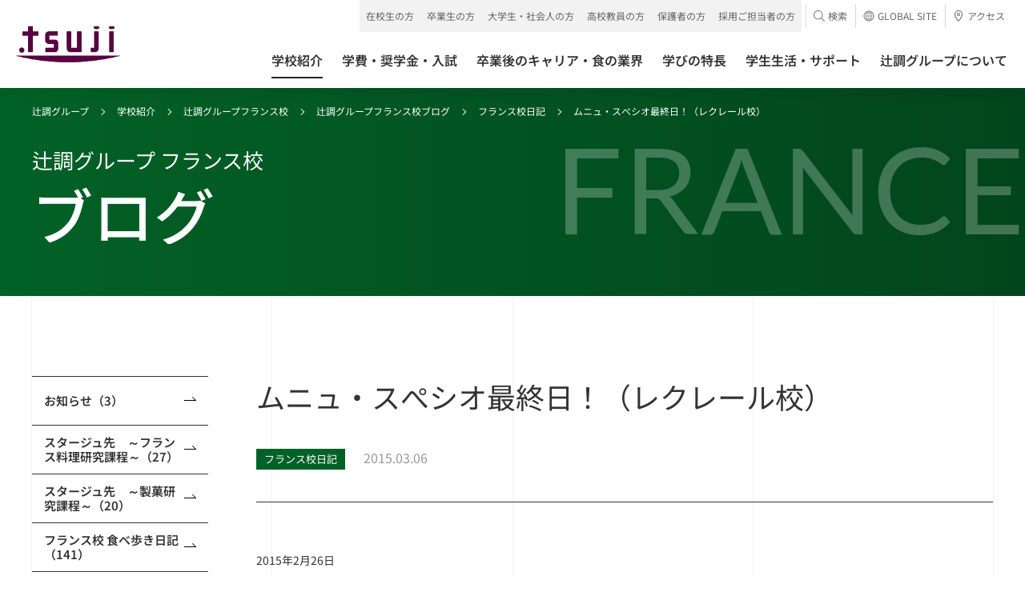

--- FILE ---
content_type: text/html
request_url: https://www.tsuji.ac.jp/college/france/blog/diary/post_550.html
body_size: 76798
content:
<!DOCTYPE HTML>
<html lang="ja">
<head prefix="og: http://ogp.me/ns# fb: http://ogp.me/ns/fb# article: http://ogp.me/ns/article#">
<!-- gtm Start -->
<!-- Google Tag Manager -->
<script>(function(w,d,s,l,i){w[l]=w[l]||[];w[l].push({'gtm.start':
new Date().getTime(),event:'gtm.js'});var f=d.getElementsByTagName(s)[0],
j=d.createElement(s),dl=l!='dataLayer'?'&l='+l:'';j.async=true;j.src=
'https://www.googletagmanager.com/gtm.js?id='+i+dl;f.parentNode.insertBefore(j,f);
})(window,document,'script','dataLayer','GTM-W2BZSGH');</script>

<script>(function(w,d,s,l,i){w[l]=w[l]||[];w[l].push({'gtm.start': new Date().getTime(),event:'gtm.js'});var f=d.getElementsByTagName(s)[0], j=d.createElement(s),dl=l!='dataLayer'?'&l='+l:'';j.async=true;j.src= 'https://www.googletagmanager.com/gtm.js?id='+i+dl;f.parentNode.insertBefore(j,f); })(window,document,'script','dataLayer','GTM-KBSWP2VR');</script>
<!-- End Google Tag Manager -->
<!-- gtm End -->

<meta charset="utf-8">
<meta http-equiv="X-UA-Compatible" content="IE=edge">
<meta name="viewport" content="width=device-width,initial-scale=1.0,minimum-scale=1.0">
<meta name="format-detection" content="telephone=no">
<title>ムニュ・スぺシオ最終日！（レクレール校）│フランス校ブログ│辻調グループ フランス校 - 食のプロを育てる学校</title>
<meta name="description" content="ムニュ・スぺシオ最終日！（レクレール校）│フランス校ブログ│辻調グループ フランス校 - 食のプロを育てる学校のページです。調理師やパティシエを目指すなら、辻調グループの専門学校へ。辻調グループは、調理や製菓など、「食」についての深い知識、確かな技術を学ぶことができます。調理師やパティシエ、製菓衛生師など、「食」に関する様々な資格を取得できます。" />
<meta name="keywords" content="辻調,調理,製菓,専門学校,調理師,学校,大阪,東京,フランス" />

<link rel="canonical" href="https://www.tsuji.ac.jp/college/france/blog/diary/post_550.html" />
<link rel="shortcut icon" href="../../../../favicon.ico">
<!--OGP-->
<meta property="og:title" content="ムニュ・スぺシオ最終日！（レクレール校）│フランス校ブログ│辻調グループ フランス校 - 食のプロを育てる学校" />
<meta property="og:type" content="website" />
<meta property="og:description" content="ムニュ・スぺシオ最終日！（レクレール校）│フランス校ブログ│辻調グループ フランス校 - 食のプロを育てる学校のページです。調理師やパティシエを目指すなら、辻調グループの専門学校へ。辻調グループは、調理や製菓など、「食」についての深い知識、確かな技術を学ぶことができます。調理師やパティシエ、製菓衛生師など、「食」に関する様々な資格を取得できます。" />

<meta property="og:url" content="https://www.tsuji.ac.jp/college/france/blog/diary/post_550.html" />
<meta property="og:image" content="https://www.tsuji.ac.jp/common/img/ogp.jpg" />
<meta property="og:image:width" content="1200" />
<meta property="og:image:height" content="630" />

<meta name="twitter:card" content="photo">
<meta name="twitter:image" content="https://www.tsuji.ac.jp/common/img/ogp.jpg">

<!--css-->
<link rel="stylesheet" href="../../../../tsuji-ac-jp/assets/css/style.css" media="all">
<link rel="stylesheet" href="../../../../tsuji-ac-jp/assets/css/about.css" media="all">






<!--head end-->
<!--[if lt IE 9]>
<script src="/tsuji-ac-jp/assets/js/vendor/html5shiv.js"></script>
<script src="/tsuji-ac-jp/assets/js/vendor/css3-mediaqueries.js"></script>
<![endif]-->
</head>


<body class="is-preload">
    <!-- gtm (noscript) Start -->
<!-- Google Tag Manager (noscript) -->
<noscript><iframe src="https://www.googletagmanager.com/ns.html?id=GTM-W2BZSGH"
height="0" width="0" style="display:none;visibility:hidden"></iframe></noscript>

<noscript><iframe src="https://www.googletagmanager.com/ns.html?id=GTM-KBSWP2VR" height="0" width="0" style="display:none;visibility:hidden"></iframe></noscript>
<!-- End Google Tag Manager (noscript) -->
<!-- gtm (noscript) End -->
	

	<div class="l-container college collegeDetail france detail">
		  <header class="l-header">
    <div class="l-header__bg"></div>
    <div class="l-header__inner">
      <div class="l-header__logo">
        <a href="/">
          <picture>
            <source srcset="/tsuji-ac-jp/assets/images/logo_tsuji03.webp" type="image/webp">
            <img src="/tsuji-ac-jp/assets/images/logo_tsuji03.png" alt="辻調理師専門学校" decoding="async">
          </picture>
        </a>
      </div>
      <div class="l-header__menu">
        <div class="l-header__menuIco"></div>
      </div>
      <div class="l-header__access">
        <a href="/access/">
          <div class="l-header__accessIco"><svg class="c-ico c-ico--access01"><use xlink:href="#ico--access01"></use></svg></div>
          <div class="l-header__accessTxt">アクセス</div>
        </a>
      </div>
      <div class="l-header__global">
        <a href="https://www.tsuji.ac.jp/en/" target="_blank">
          <div class="l-header__globalIco"><svg class="c-ico c-ico--global01"><use xlink:href="#ico--global01"></use></svg></div>
          <div class="l-header__globalTxt font--en">GLOBAL<br>SITE</div>
        </a>
      </div>
    </div>
    <nav class="l-header_nav is-hide">
      <div class="l-header_nav__bg"></div>
      <div class="l-header_nav__inner clr">
        <ul class="l-header_nav_conversion clr">
          <li class="onlineevent"><a href="/opencampus/online/"><div><span><svg class="c-ico c-ico--onlineevent01"><use xlink:href="#ico--onlineevent01"></use></svg>オンライン<br>イベント</span></div></a></li>
          <li><a href="/opencampus/"><div><span><svg class="c-ico c-ico--opencampus01"><use xlink:href="#ico--opencampus01"></use></svg>オープン<br>キャンパス</span></div></a></li>
          <li class="request01"><a href="https://f.msgs.jp/webapp/form/20038_sqdb_16/index.do" target="_blank"><div><span><svg class="c-ico c-ico--request01"><use xlink:href="#ico--request01"></use></svg>資料請求</span></div></a></li>
          <li class="consultation01"><a href="/consultation/"><div><span><svg class="c-ico c-ico--consultation01"><use xlink:href="#ico--consultation01"></use></svg><span>出張相談会</span><span>バスツアー</span></span></div></a></li>
        </ul>
        <ul class="l-header_nav_access clr">
          <li><a href="/faq/"><span>よくある質問</span></a></li>
          <li><a href="/inquiry/"><span>お問い合わせ</span></a></li>
        </ul>
        <div class="l-header_nav_main clr">
          <ul class="clr">
            <li class="l-header_nav_main__college l-header_nav_main__hasChild"><a href="/college/"><span>学校紹介</span><i class="c-ico c-ico--plus01"></i></a>
              <div class="l-header_nav_child">
                <div class="c-inner">
                  <div class="l-header_nav_child__ttl"><a href="/college/"><span>学校紹介TOP<svg class="c-ico c-ico--arrow01"><use xlink:href="#ico--arrow01"></use></svg></span></a></div>
                  <div class="l-header_nav_collegeType">


                    <div class="l-header_nav_collegeType__child l-header_nav_collegeType__child--col1">
                      <div class="l-header_nav_collegeLink">
                        <div class="l-header_nav_collegeLink__child l-header_nav_collegeLink__child--chorishi">
                          <a href="/college/chorishi/">
                            <div class="l-header_nav_collegeLink__over">
                              <p class="l-header_nav_collegeLink__locationEn font--en">OSAKA</p>
                              <div>
                                <div class="u-flexVAlignSta u-height-auto u-p-0">
                                  <p class="l-header_nav_collegeLink__location u-w-full">大阪</p>
                                  <p class="u-ml-10 u-mt-3 u-fs-12 u-smMin">専修学校</p>
                                </div>
                                <!--<p class="l-header_nav_collegeLink__lead">さまざまな「食業人」を目指す。</p>-->
                                <p class="l-header_nav_collegeLink__ttl">辻調理師専門学校 [調理・製菓]</p>
                                <!--<p class="l-header_nav_collegeLink__note u-fs-12 u-mt-10">2024年4月に製菓学科が新設されました。</p>-->
                              </div>
                              <svg class="c-ico c-ico--arrow01"><use xlink:href="#ico--arrow01"></use></svg>
                            </div>
                          </a>
                          
                          <div class="l-header_nav_collegeLink__genre">
                            <div class="l-header_nav_collegeLink__wrp">
                              <ul class="l-header_nav_collegeLink__items">
                                <li class="l-header_nav_collegeLink__ttl">[調理]</li>
                                <li class="l-header_nav_collegeLink__item"><a href="/college/chorishi/basic/">調理師本科（1年制）</a></li>
                                <li class="l-header_nav_collegeLink__item"><a href="/college/chorishi/management/">調理技術マネジメント学科（2年制）</a></li>
                                <li class="l-header_nav_collegeLink__item"><a href="/college/chorishi/advanced-management/">高度調理技術マネジメント学科（3年制）</a></li>
                                <li class="l-header_nav_collegeLink__item u-mt-10"><a href="/college/chorishi/japan-basic/">日本料理本科（1年制）</a></li>
                                <li class="l-header_nav_collegeLink__item"><a href="/college/chorishi/japan-creative/">日本料理クリエイティブ経営学科（2年制）</a></li>
                                <li class="l-header_nav_collegeLink__ttl u-mt-10"> [製菓]</li>
                                <li class="l-header_nav_collegeLink__item"><a href="/college/chorishi/basic_seika/">製菓衛生師本科（1年制）</a></li>
                                <li class="l-header_nav_collegeLink__item"><a href="/college/chorishi/management_seika/">製菓技術マネジメント学科（2年制）</a></li>
                              </ul>
                            </div>
                          </div>
                        </div>
                      </div>
                    </div>

                    
                    <div class="l-header_nav_collegeType__child l-header_nav_collegeType__child--col1">
                      <div class="l-header_nav_collegeLink">
                        <div class="l-header_nav_collegeLink__child l-header_nav_collegeLink__child--chorishiTokyo">
                          <a href="/college/chorishi_tokyo/">
                            <div class="l-header_nav_collegeLink__over">
                              <p class="l-header_nav_collegeLink__locationEn font--en">TOKYO</p>
                              <div>
                                <div class="u-flexVAlignSta u-height-auto u-p-0">
                                  <p class="l-header_nav_collegeLink__location u-w-full">東京</p>
                                  <p class="u-ml-10 u-mt-3 u-fs-12 u-smMin">専修学校</p>
                                </div>
                                <!--<p class="l-header_nav_collegeLink__lead">さまざまな「食業人」を目指す。</p>-->
                                <p class="l-header_nav_collegeLink__ttl">辻調理師専門学校 東京 [調理・製菓]</p>
                                <!--<p class="l-header_nav_collegeLink__note u-fs-12 u-mt-10 l-header_nav_collegeLink__note-bd">2024年4月開校</p>-->
                              
                              </div>
                              <svg class="c-ico c-ico--arrow01"><use xlink:href="#ico--arrow01"></use></svg>
                            </div>
                            
                          </a>
                          <div class="l-header_nav_collegeLink__genre">
                            <div class="l-header_nav_collegeLink__wrp">
                              <ul class="l-header_nav_collegeLink__items">
                                <li class="l-header_nav_collegeLink__ttl">[調理]</li>
                                <li class="l-header_nav_collegeLink__item"><a href="/college/chorishi_tokyo/basic/">調理師本科（1年制）</a></li>
                                <li class="l-header_nav_collegeLink__item"><a href="/college/chorishi_tokyo/management/">調理応用技術マネジメント学科（2年制）</a>
																	<ul>
																		<li>　└<a href="/college/chorishi_tokyo/prism/">レストラン実習室　Kitchen Lab. PRISM</a></li>
																	</ul>
																</li>
                                <li class="l-header_nav_collegeLink__ttl u-mt-10"> [製菓]</li>
                                <li class="l-header_nav_collegeLink__item"><a href="/college/chorishi_tokyo/basic_seika/">製菓衛生師本科（1年制）</a></li>
                                <li class="l-header_nav_collegeLink__item"><a href="/college/chorishi_tokyo/management_seika/">製菓応用技術マネジメント学科（2年制）</a>
																	<ul>
																		<li>　└<a href="/college/chorishi_tokyo/atelier/">製菓店舗型実習室　ATELIER TSUJI TOKYO</a></li>
																	</ul>
																</li>
                              </ul>
                            </div>
                          </div>
                        </div>
                      </div>
                    </div>
                    
                    
                    <div class="l-header_nav_collegeType__child l-header_nav_collegeType__child--col1">
                      <div class="l-header_nav_collegeLink">
                        <div class="l-header_nav_collegeLink__child l-header_nav_collegeLinkLink__child--france">
                          <a href="/college/france/">
                            <div class="l-header_nav_collegeLink__over">
                              <p class="l-header_nav_collegeLink__locationEn font--en">FRANCE</p>
                              <div>
                                <div class="u-flexVAlignSta u-height-auto u-p-0">
                                  <p class="l-header_nav_collegeLink__location u-w-70px">フランス</p>
                                  <p class="u-ml-10 u-mt-3 u-fs-12 u-smMin">専修・各種学校以外の教育機関</p>
                                </div>
                                <!--<p class="l-header_nav_collegeLink__lead">本場フランスで世界に通じる感性と<br>実践力を身につける。</p>-->
                                <p class="l-header_nav_collegeLink__ttl">辻調グループ フランス校</p>
                              </div>
                              <svg class="c-ico c-ico--arrow01"><use xlink:href="#ico--arrow01"></use></svg>
                            </div>
                            
                          </a>
                          <div class="l-header_nav_collegeLink__genre">
                            <p>辻調グループフランス校は、<br>辻調グループ（※該当校）卒業生を対象とした上級校です</p>
                          </div>
                        </div>
                 

                        
                      </div>
                    </div>


                  </div>
                </div>
              </div>
            </li>
            <li class="l-header_nav_main__admission l-header_nav_main__hasChild"><a href="/admission/"><span>学費・奨学金・入試</span><i class="c-ico c-ico--plus01"></i></a>
              <div class="l-header_nav_child">
                <div class="c-inner">
                  <div class="l-header_nav_child__ttl"><a href="/admission/"><span>学費・奨学金・入試TOP<svg class="c-ico c-ico--arrow01"><use xlink:href="#ico--arrow01"></use></svg></span></a></div>
                  <div class="l-header_nav_child__p-lowerLink">
                    <ul>
                      <li><a href="/admission/expenses/"><span>学費<svg class="c-ico c-ico--arrow01"><use xlink:href="#ico--arrow01"></use></svg></span></a></li>
                      <li><a href="/admission/loan/"><span>就学関連資金（教育ローン）<svg class="c-ico c-ico--arrow01"><use xlink:href="#ico--arrow01"></use></svg></span></a></li>
                      <li><a href="/admission/scholarship/"><span>辻調独自の奨学金・学費減免制度<svg class="c-ico c-ico--arrow01"><use xlink:href="#ico--arrow01"></use></svg></span></a></li>
                      <li><a href="/admission/shugaku/"><span>日本学生支援機構の奨学金・<br>高等教育の修学支援新制度に<br>おける授業料等減免<svg class="c-ico c-ico--arrow01"><use xlink:href="#ico--arrow01"></use></svg></span></a></li>
                      <li><a href="/admission/flow/"><span>入学方法<svg class="c-ico c-ico--arrow01"><use xlink:href="#ico--arrow01"></use></svg></span></a></li>
                      <li><a href="/admission/ao/"><span>AO入試（総合型選抜）について<svg class="c-ico c-ico--arrow01"><use xlink:href="#ico--arrow01"></use></svg></span></a></li>
                      <li><a href="/admission/recommendation/"><span>公募推薦入試について<svg class="c-ico c-ico--arrow01"><use xlink:href="#ico--arrow01"></use></svg></span></a></li>
                      <li><a href="/admission/general/"><span>一般入試について<svg class="c-ico c-ico--arrow01"><use xlink:href="#ico--arrow01"></use></svg></span></a></li>
                      <li><a href="/en/"><span>留学生入試について（GLOBAL SITE）<svg class="c-ico c-ico--arrow01"><use xlink:href="#ico--arrow01"></use></svg></span></a></li>
                      <li><a href="/admission/transfer/"><span>大学編入について<svg class="c-ico c-ico--arrow01"><use xlink:href="#ico--arrow01"></use></svg></span></a></li>
                    
                    </ul>
                  </div>
                </div>
              </div>
            </li>
            <li class="l-header_nav_main__career l-header_nav_main__hasChild"><a href="/career/"><span>卒業後のキャリア・食の業界</span><i class="c-ico c-ico--plus01"></i></a>
              <div class="l-header_nav_child">
                <div class="c-inner">
                  <div class="l-header_nav_child__ttl"><a href="/career/"><span>卒業後のキャリア・食の業界TOP<svg class="c-ico c-ico--arrow01"><use xlink:href="#ico--arrow01"></use></svg></span></a></div>
                  <div class="l-header_nav_child__p-lowerLink">
                    <ul>
                      <li><a href="/career/support/"><span>キャリアサポート<svg class="c-ico c-ico--arrow01"><use xlink:href="#ico--arrow01"></use></svg></span></a></li>
                      <li><a href="/career/graduated-career/"><span>生涯サポート<svg class="c-ico c-ico--arrow01"><use xlink:href="#ico--arrow01"></use></svg></span></a></li>
                      <li><a href="/career/graduate/"><span>活躍する卒業生<svg class="c-ico c-ico--arrow01"><use xlink:href="#ico--arrow01"></use></svg></span></a></li>
                      <li><a href="/career/guide/"><span>食業界ガイド<svg class="c-ico c-ico--arrow01"><use xlink:href="#ico--arrow01"></use></svg></span></a></li>
                      <li><a href="/career/shigoto/"><span>職業について知ろう<svg class="c-ico c-ico--arrow01"><use xlink:href="#ico--arrow01"></use></svg></span></a></li>
                      <li><a href="/career/questions/"><span>卒業後の進路を探究しよう<svg class="c-ico c-ico--arrow01"><use xlink:href="#ico--arrow01"></use></svg></span></a></li>
                    </ul>
                  </div>
                </div>
              </div>
            </li>
            <li class="l-header_nav_main__branding l-header_nav_main__hasChild"><a href="/branding/"><span>学びの特長</span><i class="c-ico c-ico--plus01"></i></a>
              <div class="l-header_nav_child">
                <div class="c-inner">
                  <div class="l-header_nav_child__ttl"><a href="/branding/"><span>学びの特長TOP<svg class="c-ico c-ico--arrow01"><use xlink:href="#ico--arrow01"></use></svg></span></a></div>
                  <div class="l-header_nav_child__p-lowerLink">
                    <ul>
                      <li><a href="/branding/features/"><span>辻調だけの学び方<svg class="c-ico c-ico--arrow01"><use xlink:href="#ico--arrow01"></use></svg></span></a></li>
                      <li><a href="/branding/facility/"><span>施設・設備<svg class="c-ico c-ico--arrow01"><use xlink:href="#ico--arrow01"></use></svg></span></a></li>
                      <li><a href="/branding/teacher/"><span>先生紹介<svg class="c-ico c-ico--arrow01"><use xlink:href="#ico--arrow01"></use></svg></span></a></li>
                      <li><a href="/branding/material/"><span>教材・食材<svg class="c-ico c-ico--arrow01"><use xlink:href="#ico--arrow01"></use></svg></span></a></li>
                      <li><a href="/branding/year/"><span>授業で出会った料理・お菓子<svg class="c-ico c-ico--arrow01"><use xlink:href="#ico--arrow01"></use></svg></span></a></li>
                      <li><a href="/branding/report/"><span>授業レポート<svg class="c-ico c-ico--arrow01"><use xlink:href="#ico--arrow01"></use></svg></span></a></li>
                    </ul>
                  </div>
                </div>
              </div>
            </li>
            <li class="l-header_nav_main__lifeSupport l-header_nav_main__hasChild"><a href="/life_support/"><span>学生生活・サポート</span><i class="c-ico c-ico--plus01"></i></a>
              <div class="l-header_nav_child">
                <div class="c-inner">
                  <div class="l-header_nav_child__ttl"><a href="/life_support/"><span>学生生活・サポートTOP<svg class="c-ico c-ico--arrow01"><use xlink:href="#ico--arrow01"></use></svg></span></a></div>
                  <div class="l-header_nav_child__p-lowerLink">
                    <ul>
                      <li><a href="/life_support/system/"><span>サポート体制<svg class="c-ico c-ico--arrow01"><use xlink:href="#ico--arrow01"></use></svg></span></a></li>
                      <li><a href="/life_support/dormitory/"><span>学生寮<svg class="c-ico c-ico--arrow01"><use xlink:href="#ico--arrow01"></use></svg></span></a></li>
                      <li><a href="/life_support/apartment/"><span>アパート・マンション紹介<svg class="c-ico c-ico--arrow01"><use xlink:href="#ico--arrow01"></use></svg></span></a></li>
                      <li><a href="/life_support/residence/"><span>住居セット型アルバイト<svg class="c-ico c-ico--arrow01"><use xlink:href="#ico--arrow01"></use></svg></span></a></li>
                      <li><a href="/life_support/job/"><span>アルバイト<svg class="c-ico c-ico--arrow01"><use xlink:href="#ico--arrow01"></use></svg></span></a></li>
                      <li><a href="/life_support/voice/"><span>国内外から集まる仲間たち<svg class="c-ico c-ico--arrow01"><use xlink:href="#ico--arrow01"></use></svg></span></a></li>
                      <li><a href="/life_support/contest/"><span>成長する学生たち<svg class="c-ico c-ico--arrow01"><use xlink:href="#ico--arrow01"></use></svg></span></a></li>
                    </ul>
                  </div>
                </div>
              </div>
            </li>
            <li class="l-header_nav_main__about l-header_nav_main__hasChild"><a href="/about/"><span>辻調グループについて</span><i class="c-ico c-ico--plus01"></i></a>
              <div class="l-header_nav_child">
                <div class="c-inner">
                  <div class="l-header_nav_child__ttl"><a href="/about/"><span>辻調グループについてTOP<svg class="c-ico c-ico--arrow01"><use xlink:href="#ico--arrow01"></use></svg></span></a></div>
                  <div class="l-header_nav_child__p-lowerLink">
                    <ul>
                      <li><a href="/about/vision/"><span>建学の精神・ビジョン・ミッション<svg class="c-ico c-ico--arrow01"><use xlink:href="#ico--arrow01"></use></svg></span></a></li>
                      <li><a href="/about/message/"><span>代表メッセージ<svg class="c-ico c-ico--arrow01"><use xlink:href="#ico--arrow01"></use></svg></span></a></li>
                      <li><a href="/about/history/"><span>辻調グループの歩み<svg class="c-ico c-ico--arrow01"><use xlink:href="#ico--arrow01"></use></svg></span></a></li>
                      <li><a href="/about/establishment/"><span>創設者 辻静雄<svg class="c-ico c-ico--arrow01"><use xlink:href="#ico--arrow01"></use></svg></span></a></li>
                      <li><a href="/about/donation/"><span>ご寄付について<svg class="c-ico c-ico--arrow01"><use xlink:href="#ico--arrow01"></use></svg></span></a></li>
                      <li><a href="/about/project/"><span>料理のチカラプロジェクト<svg class="c-ico c-ico--arrow01"><use xlink:href="#ico--arrow01"></use></svg></span></a></li>
                      <li><a href="/about/publication/"><span>出版物<svg class="c-ico c-ico--arrow01"><use xlink:href="#ico--arrow01"></use></svg></span></a></li>
                      <li><a href="/com/files/media/tsujicho_factbook.pdf" target="_blank"><span>辻調ファクトブック<svg class="c-ico c-ico--arrow01"><use xlink:href="#ico--arrow01"></use></svg></span></a></li>
                    </ul>
                  </div>
                </div>
              </div>
            </li>
          </ul>
        </div>
        <div class="l-header_nav_sub clr">
          <div class="l-header_nav_target">
            <p class="l-header_nav_target__ttl js-accordion is-active">対象者別メニュー<i class="c-ico c-ico--plus01"></i></p>
            <div class="l-header_nav_target__list" style="display: block;">
              <ul class="clr">
                <li><a href="/tsuji-students/"><span>在校生の方</span></a></li>
                <li><a href="/graduate/"><span>卒業生の方</span></a></li>
                <li><a href="/kisotsu/"><span>大学生・社会人の方</span></a></li>
                <li><a href="/highschoolstaff/"><span>高校教員の方</span></a></li>
                <li><a href="/parents/"><span>保護者の方</span></a></li>
                <li><a href="/recruiter/"><span>採用ご担当者の方</span></a></li>
              </ul>
            </div>
          </div>
          <div class="l-header_nav_relation xsMax">
            <p class="l-header_nav_relation__ttl js-accordion">関連サイト<i class="c-ico c-ico--plus01"></i></p>
            <div class="l-header_nav_relation__list">
              <ul class="clr">
                <li><a href="https://professions-of.jp/" target="_blank"><span class="c-txt--ico">PROFESSIONS<svg class="c-ico c-ico--blank01"><use xlink:href="#ico--blank01"></use></svg></span></a></li>
                <li><a href="http://compitum.net/" target="_blank"><span class="c-txt--ico">Compitum（卒業生サイト）<svg class="c-ico c-ico--blank01"><use xlink:href="#ico--blank01"></use></svg></span></a></li>
                <li><a href="https://ryouri-kentei.jp/" target="_blank"><span class="c-txt--ico">料理検定・菓子検定<svg class="c-ico c-ico--blank01"><use xlink:href="#ico--blank01"></use></svg></span></a></li>
                <li><a href="https://www.tsuji.ac.jp/tsushin/pc/index.htm" target="_blank"><span class="c-txt--ico">通信教育講座<svg class="c-ico c-ico--blank01"><use xlink:href="#ico--blank01"></use></svg></span></a></li>
                <li><a href="https://www.tsuji-gakkan.jp/" target="_blank"><span class="c-txt--ico">学校法人 辻料理学館<svg class="c-ico c-ico--blank01"><use xlink:href="#ico--blank01"></use></svg></span></a></li>
                <li><a href="https://tsujishizuo.or.jp/" target="_blank"><span class="c-txt--ico">辻静雄食文化財団<svg class="c-ico c-ico--blank01"><use xlink:href="#ico--blank01"></use></svg></span></a></li>
                <li><a href="https://www.tsujicho.com/company/index.html" target="_blank"><span class="c-txt--ico">株式会社 辻料理教育研究所<svg class="c-ico c-ico--blank01"><use xlink:href="#ico--blank01"></use></svg></span></a></li>
              </ul>
            </div>
          </div>
          <div class="l-header_nav_accessory">
            <ul class="clr">
              <li class="l-header_nav_accessory__search">
                <a class="l-header_nav_accessory__searchTrigger"><span><svg class="c-ico c-ico--search01"><use xlink:href="#ico--search01"></use></svg>検索</span></a>
                <div class="l-header_nav_accessory__searchBox">
                  <div class="c-search">
                    <script async src="https://cse.google.com/cse.js?cx=008496987972955947251:d4oe_6-utwo"></script>
                    <div class="gcse-searchbox-only"></div>
                  </div>
                </div>
              </li>
              <li class="l-header_nav_accessory__global"><a href="https://www.tsuji.ac.jp/en/" target="_blank"><span><svg class="c-ico c-ico--global01"><use xlink:href="#ico--global01"></use></svg>GLOBAL SITE</span></a></li>
              <li class="l-header_nav_accessory__access"><a href="/access/"><span><svg class="c-ico c-ico--access01"><use xlink:href="#ico--access01"></use></svg>アクセス</span></a></li>
            </ul>
          </div>
        </div>
        <ul class="l-header__sns u-smMax">
          <li><a href="//www.facebook.com/tsujicho/" target="_blank">
            <picture>
              <source srcset="/tsuji-ac-jp/assets/images/ico_facebook01.webp" type="image/webp">
              <img src="/tsuji-ac-jp/assets/images/ico_facebook01.png" alt="辻調グループ 公式アカウント" decoding="async">
            </picture>
          </a></li>
          <li><a href="https://line.me/R/ti/p/@866iljsy?oat_content=qr" target="_blank">
            <picture>
              <source srcset="/tsuji-ac-jp/assets/images/ico_line01.webp" type="image/webp">
              <img src="/tsuji-ac-jp/assets/images/ico_line01.png" alt="LINE 辻調グループ 公式アカウント" decoding="async">
            </picture>
          </a></li>
          <li><a href="//twitter.com/tsujichopress/" target="_blank">
            <picture>
              <source srcset="/tsuji-ac-jp/assets/images/ico_x01.webp" type="image/webp">
              <img class="is-border" src="/tsuji-ac-jp/assets/images/ico_x01.png" alt="X 辻調グループ校  公式アカウント" decoding="async">
            </picture>
          </a></li>
          <li><a href="//instagram.com/tsujicho/" target="_blank">
            <picture>
              <source srcset="/tsuji-ac-jp/assets/images/ico_instagram01.webp" type="image/webp">
              <img src="/tsuji-ac-jp/assets/images/ico_instagram01.png" alt="Instagram 辻調グループ 公式アカウント" decoding="async">
            </picture>
          </a></li>
          <li><a href="//www.youtube.com/user/tsujichopress/" target="_blank">
            <picture>
              <source srcset="/tsuji-ac-jp/assets/images/ico_youtube01.webp" type="image/webp">
              <img src="/tsuji-ac-jp/assets/images/ico_youtube01.png" alt="YouTube 辻調グループ 公式アカウント" decoding="async">
            </picture>
          </a></li>
          <li><a href="//www.tiktok.com/@tsujicho" target="_blank">
            <picture>
              <source srcset="/tsuji-ac-jp/assets/images/ico_tiktok01.webp" type="image/webp">
              <img src="/tsuji-ac-jp/assets/images/ico_tiktok01.png" alt="TikTok 辻調グループ 公式アカウント" decoding="async">
            </picture>
          </a></li>
          <li><a href="//www.threads.net/@tsujicho" target="_blank">
            <picture>
              <source srcset="/tsuji-ac-jp/assets/images/ico_threads01.webp" type="image/webp">
              <img src="/tsuji-ac-jp/assets/images/ico_threads01.png" alt="Threads 公式アカウント" decoding="async">
            </picture>
          </a></li>
          <li><a href="//weibo.com/7540379196" target="_blank">
            <picture>
              <source srcset="/tsuji-ac-jp/assets/images/ico_weibo01.webp" type="image/webp">
              <img class="is-border" src="/tsuji-ac-jp/assets/images/ico_weibo01.png" alt="weibo 公式アカウント" decoding="async">
            </picture>
          </a></li>
          <li><a href="//www.xiaohongshu.com/user/profile/68142138000000000d00aa7e" target="_blank">
            <picture>
              <source srcset="/tsuji-ac-jp/assets/images/ico_red01.webp" type="image/webp">
              <img src="/tsuji-ac-jp/assets/images/ico_red01.png" alt="小紅書（RED） 公式アカウント" decoding="async">
            </picture>
          </a></li>
        </ul>
        <div class="l-header_nav__close"><span class="font--en"><i class="c-ico c-ico--close"></i>CLOSE</span></div>
      </div>
    </nav>
  </header>
  <!-- /.l-header -->

		<div class="p-pageHeader p-pageHeader--college is-animate">
			<p class="p-pageHeader__location font--en">FRANCE</p>
			<div class="p-pageHeader__inner c-inner">
				<div class="p-pageHeader__breadCrumb">
					<ul class="clr">
						<li><a href="../../../../../index.html">辻調グループ</a></li>
						<li><a href="../../../index.html">学校紹介</a></li>
						<li><a href="../../index.html">辻調グループフランス校</a></li>
						<li><a href="../index.html">辻調グループフランス校ブログ</a></li>
						
						
						
						<li><a href="index.html">フランス校日記</a></li>
						
						<li>ムニュ・スぺシオ最終日！（レクレール校）</li>
				  </ul>
				</div>
				<div class="p-pageHeader__ttl">
					<p class="p-pageHeader__txtSub"><span class="c-anime--maskTxt"><span>辻調グループ フランス校</span></span></p>
					<h1 class="p-pageHeader__txtMain"><span class="c-anime--maskTxt"><span>ブログ</span></span></h1>
				</div>
			</div>
		</div>

		<main class="l-main">
			<div class="c-wrap c-wrap--alpha">
				<div class="c-inner">
					<div class="l-content">
						<div class="l-content__side is-animate">
							<div class="l-sideNav">
								<p class="l-sideNav__current js-accordion"><a><span>フランス校日記 （862）</span></a></p>
								<div class="l-sideNav__list">
									<ul>
										
										
										<li class="information">
											<a href='../information/index.html'>
												<span>お知らせ（3）</span>
												<svg class="c-ico c-ico--arrow01"><use xlink:href="#ico--arrow01"></use></svg>
											</a>
										</li>
										
										
										
										<li class="ryouri">
											<a href='../ryouri/index.html'>
												<span>スタージュ先　～フランス料理研究課程～（27）</span>
												<svg class="c-ico c-ico--arrow01"><use xlink:href="#ico--arrow01"></use></svg>
											</a>
										</li>
										
										
										
										<li class="seika">
											<a href='../seika/index.html'>
												<span>スタージュ先　～製菓研究課程～（20）</span>
												<svg class="c-ico c-ico--arrow01"><use xlink:href="#ico--arrow01"></use></svg>
											</a>
										</li>
										
										
										
										<li class="mail_france">
											<a href='../mail_france/index.html'>
												<span>フランス校 食べ歩き日記（141）</span>
												<svg class="c-ico c-ico--arrow01"><use xlink:href="#ico--arrow01"></use></svg>
											</a>
										</li>
										
										
										
										<li class="seikatu">
											<a href='../seikatu/index.html'>
												<span>フランス校教壇から（755）</span>
												<svg class="c-ico c-ico--arrow01"><use xlink:href="#ico--arrow01"></use></svg>
											</a>
										</li>
										
										
										
										<li class="is-current">
											<a href='index.html'>
												<span>フランス校日記（862）</span>
												<svg class="c-ico c-ico--arrow01"><use xlink:href="#ico--arrow01"></use></svg>
											</a>
										</li>
										
										
										
										<li class="sotugyo">
											<a href='../sotugyo/index.html'>
												<span>卒業生レポート（29）</span>
												<svg class="c-ico c-ico--arrow01"><use xlink:href="#ico--arrow01"></use></svg>
											</a>
										</li>
										
										
										
										<li class="zaiko">
											<a href='../zaiko/index.html'>
												<span>在校生レポート（113）</span>
												<svg class="c-ico c-ico--arrow01"><use xlink:href="#ico--arrow01"></use></svg>
											</a>
										</li>
										
										
										
										<li class="kensyu">
											<a href='../kensyu/index.html'>
												<span>研修生レポート（96）</span>
												<svg class="c-ico c-ico--arrow01"><use xlink:href="#ico--arrow01"></use></svg>
											</a>
										</li>
										
										
									</ul>
								</div>
							</div>
						</div>

						
						
						<div class="l-content__main">
	<section class="c-sect--xl is-animate">
		<article class="p-blogDetail">
			<div class="p-blogDetail__head">
				<h1 class="p-blogDetail__ttl c-ttl--02">ムニュ・スぺシオ最終日！（レクレール校）</h1>
				<div class="p-blogDetail__meta">
					
					
						
						
						<div class="p-blogDetail__cat c-cat c-cat--france"><span>フランス校日記</span></div>
					
					
					<p class="p-blogDetail__date">2015.03.06</p>
				</div>
			</div>

<div class="p-blogDetail__body">




<p>2015年2月26日</p>
<p>Bonjour, 辻調グループフランス校、レクレール校教務部のシモンです。</p>
<p></p>
<p>今日はムニュ・スぺシオの最後の日でした！</p>
<p></p>
<p>今回、料理やデザートを作る学生はC3とP3です。C2とP2の学生がサービスを担当し、C1とP1はクリヨンとして食事をしました。ムニュ・スぺシオの3日目だったので、もう食事の展開にも慣れ、サービスも、料理とデザートの製作もスムーズにうまくいきました。</p>
<p></p>
<p>今日のレストランの飾りはこんな感じでした！</p>
<p></p>
<p><a onclick="window.open('https://tsuji.fr/blog/diary/assets_c/2015/03/20150227-1-89089.html','popup','width=640,height=427,scrollbars=yes,resizable=no,toolbar=no,directories=no,location=no,menubar=no,status=no,left=0,top=0'); return false" href="https://tsuji.fr/blog/diary/assets_c/2015/03/20150227-1-89089.html"><img width="240" height="159" alt="" src="https://tsuji.fr/blog/diary/assets_c/2015/03/20150227-1-thumb-240xauto-89089.jpg" /></a></p>
<p></p>
<p>調理場でも、製菓のラボでも、学生たちが一所懸命頑張って一か月半前から準備をしたものを丁寧に作りました。本当の星付きレストランのようにチームとして働いて、とてもいい結果になりました。</p>
<p></p>
<p><a onclick="window.open('https://tsuji.fr/blog/diary/assets_c/2015/03/20150227-2-89092.html','popup','width=640,height=427,scrollbars=yes,resizable=no,toolbar=no,directories=no,location=no,menubar=no,status=no,left=0,top=0'); return false" href="https://tsuji.fr/blog/diary/assets_c/2015/03/20150227-2-89092.html"><img width="240" height="159" alt="" src="https://tsuji.fr/blog/diary/assets_c/2015/03/20150227-2-thumb-240xauto-89092.jpg" /></a> <a onclick="window.open('https://tsuji.fr/blog/diary/assets_c/2015/03/20150227-3-89095.html','popup','width=640,height=427,scrollbars=yes,resizable=no,toolbar=no,directories=no,location=no,menubar=no,status=no,left=0,top=0'); return false" href="https://tsuji.fr/blog/diary/assets_c/2015/03/20150227-3-89095.html"><img width="240" height="159" alt="" src="https://tsuji.fr/blog/diary/assets_c/2015/03/20150227-3-thumb-240xauto-89095.jpg" /></a></p>
<p></p>
<p></p>
<p><a onclick="window.open('https://tsuji.fr/blog/diary/assets_c/2015/03/20150227-4-89098.html','popup','width=640,height=427,scrollbars=yes,resizable=no,toolbar=no,directories=no,location=no,menubar=no,status=no,left=0,top=0'); return false" href="https://tsuji.fr/blog/diary/assets_c/2015/03/20150227-4-89098.html"><img width="240" height="159" alt="" src="https://tsuji.fr/blog/diary/assets_c/2015/03/20150227-4-thumb-240xauto-89098.jpg" /></a> <a onclick="window.open('https://tsuji.fr/blog/diary/assets_c/2015/03/20150227-5-89101.html','popup','width=640,height=427,scrollbars=yes,resizable=no,toolbar=no,directories=no,location=no,menubar=no,status=no,left=0,top=0'); return false" href="https://tsuji.fr/blog/diary/assets_c/2015/03/20150227-5-89101.html"><img width="240" height="159" alt="" src="https://tsuji.fr/blog/diary/assets_c/2015/03/20150227-5-thumb-240xauto-89101.jpg" /></a></p>
<p></p>
<p></p>
<p><a onclick="window.open('https://tsuji.fr/blog/diary/assets_c/2015/03/20150227-6-89104.html','popup','width=640,height=427,scrollbars=yes,resizable=no,toolbar=no,directories=no,location=no,menubar=no,status=no,left=0,top=0'); return false" href="https://tsuji.fr/blog/diary/assets_c/2015/03/20150227-6-89104.html"><img width="240" height="159" alt="" src="https://tsuji.fr/blog/diary/assets_c/2015/03/20150227-6-thumb-240xauto-89104.jpg" /></a> <a onclick="window.open('https://tsuji.fr/blog/diary/assets_c/2015/03/20150227-7-89107.html','popup','width=640,height=427,scrollbars=yes,resizable=no,toolbar=no,directories=no,location=no,menubar=no,status=no,left=0,top=0'); return false" href="https://tsuji.fr/blog/diary/assets_c/2015/03/20150227-7-89107.html"><img width="240" height="159" alt="" src="https://tsuji.fr/blog/diary/assets_c/2015/03/20150227-7-thumb-240xauto-89107.jpg" /></a></p>
<p></p>
<p></p>
<p></p>
<p><a onclick="window.open('https://tsuji.fr/blog/diary/assets_c/2015/03/20150227-8-89110.html','popup','width=640,height=427,scrollbars=yes,resizable=no,toolbar=no,directories=no,location=no,menubar=no,status=no,left=0,top=0'); return false" href="https://tsuji.fr/blog/diary/assets_c/2015/03/20150227-8-89110.html"><img width="240" height="159" alt="" src="https://tsuji.fr/blog/diary/assets_c/2015/03/20150227-8-thumb-240xauto-89110.jpg" /></a> <a onclick="window.open('https://tsuji.fr/blog/diary/assets_c/2015/03/20150227-9-89113.html','popup','width=640,height=427,scrollbars=yes,resizable=no,toolbar=no,directories=no,location=no,menubar=no,status=no,left=0,top=0'); return false" href="https://tsuji.fr/blog/diary/assets_c/2015/03/20150227-9-89113.html"><img width="240" height="159" alt="" src="https://tsuji.fr/blog/diary/assets_c/2015/03/20150227-9-thumb-240xauto-89113.jpg" /></a></p>
<p></p>
<p></p>
<p></p>
<p><a onclick="window.open('https://tsuji.fr/blog/diary/assets_c/2015/03/20150227-10-89116.html','popup','width=640,height=427,scrollbars=yes,resizable=no,toolbar=no,directories=no,location=no,menubar=no,status=no,left=0,top=0'); return false" href="https://tsuji.fr/blog/diary/assets_c/2015/03/20150227-10-89116.html"><img width="240" height="159" alt="" src="https://tsuji.fr/blog/diary/assets_c/2015/03/20150227-10-thumb-240xauto-89116.jpg" /></a> <a onclick="window.open('https://tsuji.fr/blog/diary/assets_c/2015/03/20150227-11-89119.html','popup','width=640,height=427,scrollbars=yes,resizable=no,toolbar=no,directories=no,location=no,menubar=no,status=no,left=0,top=0'); return false" href="https://tsuji.fr/blog/diary/assets_c/2015/03/20150227-11-89119.html"><img width="240" height="159" alt="" src="https://tsuji.fr/blog/diary/assets_c/2015/03/20150227-11-thumb-240xauto-89119.jpg" /></a></p>
<p></p>
<p></p>
<p><a onclick="window.open('https://tsuji.fr/blog/diary/assets_c/2015/03/20150227-12-89122.html','popup','width=640,height=428,scrollbars=yes,resizable=no,toolbar=no,directories=no,location=no,menubar=no,status=no,left=0,top=0'); return false" href="https://tsuji.fr/blog/diary/assets_c/2015/03/20150227-12-89122.html"><img width="240" height="160" alt="" src="https://tsuji.fr/blog/diary/assets_c/2015/03/20150227-12-thumb-240xauto-89122.jpg" /></a> <a onclick="window.open('https://tsuji.fr/blog/diary/assets_c/2015/03/20150227-13-89125.html','popup','width=640,height=428,scrollbars=yes,resizable=no,toolbar=no,directories=no,location=no,menubar=no,status=no,left=0,top=0'); return false" href="https://tsuji.fr/blog/diary/assets_c/2015/03/20150227-13-89125.html"><img width="240" height="160" alt="" src="https://tsuji.fr/blog/diary/assets_c/2015/03/20150227-13-thumb-240xauto-89125.jpg" /></a></p>
<p></p>
<p></p>
<p></p>
<p><a onclick="window.open('https://tsuji.fr/blog/diary/assets_c/2015/03/20150227-14-89128.html','popup','width=640,height=428,scrollbars=yes,resizable=no,toolbar=no,directories=no,location=no,menubar=no,status=no,left=0,top=0'); return false" href="https://tsuji.fr/blog/diary/assets_c/2015/03/20150227-14-89128.html"><img width="240" height="160" alt="" src="https://tsuji.fr/blog/diary/assets_c/2015/03/20150227-14-thumb-240xauto-89128.jpg" /></a> <a onclick="window.open('https://tsuji.fr/blog/diary/assets_c/2015/03/20150227-15-89131.html','popup','width=640,height=428,scrollbars=yes,resizable=no,toolbar=no,directories=no,location=no,menubar=no,status=no,left=0,top=0'); return false" href="https://tsuji.fr/blog/diary/assets_c/2015/03/20150227-15-89131.html"><img width="240" height="160" alt="" src="https://tsuji.fr/blog/diary/assets_c/2015/03/20150227-15-thumb-240xauto-89131.jpg" /></a></p>
<p></p>
<p></p>
<p></p>
<p><a onclick="window.open('https://tsuji.fr/blog/diary/assets_c/2015/03/20150227-16-89134.html','popup','width=640,height=428,scrollbars=yes,resizable=no,toolbar=no,directories=no,location=no,menubar=no,status=no,left=0,top=0'); return false" href="https://tsuji.fr/blog/diary/assets_c/2015/03/20150227-16-89134.html"><img width="240" height="160" alt="" src="https://tsuji.fr/blog/diary/assets_c/2015/03/20150227-16-thumb-240xauto-89134.jpg" /></a> <a onclick="window.open('https://tsuji.fr/blog/diary/assets_c/2015/03/20150227-17-89137.html','popup','width=640,height=428,scrollbars=yes,resizable=no,toolbar=no,directories=no,location=no,menubar=no,status=no,left=0,top=0'); return false" href="https://tsuji.fr/blog/diary/assets_c/2015/03/20150227-17-89137.html"><img width="240" height="160" alt="" src="https://tsuji.fr/blog/diary/assets_c/2015/03/20150227-17-thumb-240xauto-89137.jpg" /></a></p>
<p></p>
<p></p>
<p></p>
<p><a onclick="window.open('https://tsuji.fr/blog/diary/assets_c/2015/03/20150227-18-89140.html','popup','width=640,height=428,scrollbars=yes,resizable=no,toolbar=no,directories=no,location=no,menubar=no,status=no,left=0,top=0'); return false" href="https://tsuji.fr/blog/diary/assets_c/2015/03/20150227-18-89140.html"><img width="240" height="160" alt="" src="https://tsuji.fr/blog/diary/assets_c/2015/03/20150227-18-thumb-240xauto-89140.jpg" /></a> <a onclick="window.open('https://tsuji.fr/blog/diary/assets_c/2015/03/20150227-19-89143.html','popup','width=640,height=428,scrollbars=yes,resizable=no,toolbar=no,directories=no,location=no,menubar=no,status=no,left=0,top=0'); return false" href="https://tsuji.fr/blog/diary/assets_c/2015/03/20150227-19-89143.html"><img width="240" height="160" alt="" src="https://tsuji.fr/blog/diary/assets_c/2015/03/20150227-19-thumb-240xauto-89143.jpg" /></a></p>
<p></p>
<p></p>
<p></p>
<p><a onclick="window.open('https://tsuji.fr/blog/diary/assets_c/2015/03/20150227-20-89146.html','popup','width=640,height=428,scrollbars=yes,resizable=no,toolbar=no,directories=no,location=no,menubar=no,status=no,left=0,top=0'); return false" href="https://tsuji.fr/blog/diary/assets_c/2015/03/20150227-20-89146.html"><img width="240" height="160" alt="" src="https://tsuji.fr/blog/diary/assets_c/2015/03/20150227-20-thumb-240xauto-89146.jpg" /></a></p>
<p></p>
<p></p>
<p>もちろんサービスチームのメンバーも、文句のないほど質の高いサービスが出来ました。</p>
<p></p>
<p><a onclick="window.open('https://tsuji.fr/blog/diary/assets_c/2015/03/20150227-21-89149.html','popup','width=640,height=427,scrollbars=yes,resizable=no,toolbar=no,directories=no,location=no,menubar=no,status=no,left=0,top=0'); return false" href="https://tsuji.fr/blog/diary/assets_c/2015/03/20150227-21-89149.html"><img width="240" height="159" alt="" src="https://tsuji.fr/blog/diary/assets_c/2015/03/20150227-21-thumb-240xauto-89149.jpg" /></a> <a onclick="window.open('https://tsuji.fr/blog/diary/assets_c/2015/03/20150227-22-89152.html','popup','width=640,height=427,scrollbars=yes,resizable=no,toolbar=no,directories=no,location=no,menubar=no,status=no,left=0,top=0'); return false" href="https://tsuji.fr/blog/diary/assets_c/2015/03/20150227-22-89152.html"><img width="240" height="159" alt="" src="https://tsuji.fr/blog/diary/assets_c/2015/03/20150227-22-thumb-240xauto-89152.jpg" /></a></p>
<p></p>
<p></p>
<p></p>
<p><a onclick="window.open('https://tsuji.fr/blog/diary/assets_c/2015/03/20150227-23-89155.html','popup','width=640,height=427,scrollbars=yes,resizable=no,toolbar=no,directories=no,location=no,menubar=no,status=no,left=0,top=0'); return false" href="https://tsuji.fr/blog/diary/assets_c/2015/03/20150227-23-89155.html"><img width="240" height="159" alt="" src="https://tsuji.fr/blog/diary/assets_c/2015/03/20150227-23-thumb-240xauto-89155.jpg" /></a> <a onclick="window.open('https://tsuji.fr/blog/diary/assets_c/2015/03/20150227-24-89158.html','popup','width=640,height=427,scrollbars=yes,resizable=no,toolbar=no,directories=no,location=no,menubar=no,status=no,left=0,top=0'); return false" href="https://tsuji.fr/blog/diary/assets_c/2015/03/20150227-24-89158.html"><img width="240" height="159" alt="" src="https://tsuji.fr/blog/diary/assets_c/2015/03/20150227-24-thumb-240xauto-89158.jpg" /></a></p>
<p></p>
<p></p>
<p></p>
<p><a onclick="window.open('https://tsuji.fr/blog/diary/assets_c/2015/03/20150227-25-89161.html','popup','width=640,height=427,scrollbars=yes,resizable=no,toolbar=no,directories=no,location=no,menubar=no,status=no,left=0,top=0'); return false" href="https://tsuji.fr/blog/diary/assets_c/2015/03/20150227-25-89161.html"><img width="240" height="159" alt="" src="https://tsuji.fr/blog/diary/assets_c/2015/03/20150227-25-thumb-240xauto-89161.jpg" /></a></p>
<p></p>
<p>素晴らしい料理やデザートを食べることができて、クリヨンの皆さんも喜ばれていたと思います！</p>
<p></p>
<p><a onclick="window.open('https://tsuji.fr/blog/diary/assets_c/2015/03/20150227-26-89164.html','popup','width=640,height=427,scrollbars=yes,resizable=no,toolbar=no,directories=no,location=no,menubar=no,status=no,left=0,top=0'); return false" href="https://tsuji.fr/blog/diary/assets_c/2015/03/20150227-26-89164.html"><img width="240" height="159" alt="" src="https://tsuji.fr/blog/diary/assets_c/2015/03/20150227-26-thumb-240xauto-89164.jpg" /></a> <a onclick="window.open('https://tsuji.fr/blog/diary/assets_c/2015/03/20150227-27-89167.html','popup','width=640,height=427,scrollbars=yes,resizable=no,toolbar=no,directories=no,location=no,menubar=no,status=no,left=0,top=0'); return false" href="https://tsuji.fr/blog/diary/assets_c/2015/03/20150227-27-89167.html"><img width="240" height="159" alt="" src="https://tsuji.fr/blog/diary/assets_c/2015/03/20150227-27-thumb-240xauto-89167.jpg" /></a></p>
<p></p>
<p></p>
<p></p>
<p><a onclick="window.open('https://tsuji.fr/blog/diary/assets_c/2015/03/20150227-28-89170.html','popup','width=640,height=427,scrollbars=yes,resizable=no,toolbar=no,directories=no,location=no,menubar=no,status=no,left=0,top=0'); return false" href="https://tsuji.fr/blog/diary/assets_c/2015/03/20150227-28-89170.html"><img width="240" height="159" alt="" src="https://tsuji.fr/blog/diary/assets_c/2015/03/20150227-28-thumb-240xauto-89170.jpg" /></a></p>
<p></p>
<p>この日は、辻芳樹校長もテーブルで学生の成果を確認されました。</p>
<p></p>
<p><a onclick="window.open('https://tsuji.fr/blog/diary/assets_c/2015/03/20150227-29-89173.html','popup','width=640,height=427,scrollbars=yes,resizable=no,toolbar=no,directories=no,location=no,menubar=no,status=no,left=0,top=0'); return false" href="https://tsuji.fr/blog/diary/assets_c/2015/03/20150227-29-89173.html"><img width="240" height="159" alt="" src="https://tsuji.fr/blog/diary/assets_c/2015/03/20150227-29-thumb-240xauto-89173.jpg" /></a> <a onclick="window.open('https://tsuji.fr/blog/diary/assets_c/2015/03/20150227-30-89176.html','popup','width=640,height=427,scrollbars=yes,resizable=no,toolbar=no,directories=no,location=no,menubar=no,status=no,left=0,top=0'); return false" href="https://tsuji.fr/blog/diary/assets_c/2015/03/20150227-30-89176.html"><img width="240" height="159" alt="" src="https://tsuji.fr/blog/diary/assets_c/2015/03/20150227-30-thumb-240xauto-89176.jpg" /></a></p>
<p></p>
<p>食事の最後に、調理のナレ先生と製菓のデュラン先生からの講評がありました。今期のムニュ・スぺシオ、とてもうまくいって良かったですね！緊張した学生も多かったと思いますが、3日間学生は全力で素晴らしい料理やガトーを作りました！</p>
<p></p>
<p><a onclick="window.open('https://tsuji.fr/blog/diary/assets_c/2015/03/20150227-31-89179.html','popup','width=640,height=427,scrollbars=yes,resizable=no,toolbar=no,directories=no,location=no,menubar=no,status=no,left=0,top=0'); return false" href="https://tsuji.fr/blog/diary/assets_c/2015/03/20150227-31-89179.html"><img width="240" height="159" alt="" src="https://tsuji.fr/blog/diary/assets_c/2015/03/20150227-31-thumb-240xauto-89179.jpg" /></a> <a onclick="window.open('https://tsuji.fr/blog/diary/assets_c/2015/03/20150227-32-89182.html','popup','width=640,height=427,scrollbars=yes,resizable=no,toolbar=no,directories=no,location=no,menubar=no,status=no,left=0,top=0'); return false" href="https://tsuji.fr/blog/diary/assets_c/2015/03/20150227-32-89182.html"><img width="240" height="159" alt="" src="https://tsuji.fr/blog/diary/assets_c/2015/03/20150227-32-thumb-240xauto-89182.jpg" /></a></p>
<p></p>
<p><a onclick="window.open('https://tsuji.fr/blog/diary/assets_c/2015/03/20150227-33-89185.html','popup','width=640,height=427,scrollbars=yes,resizable=no,toolbar=no,directories=no,location=no,menubar=no,status=no,left=0,top=0'); return false" href="https://tsuji.fr/blog/diary/assets_c/2015/03/20150227-33-89185.html"><img width="240" height="159" alt="" src="https://tsuji.fr/blog/diary/assets_c/2015/03/20150227-33-thumb-240xauto-89185.jpg" /></a></p>
<p></p>
<p><a onclick="window.open('https://tsuji.fr/blog/diary/assets_c/2015/03/20150227-34-89188.html','popup','width=640,height=427,scrollbars=yes,resizable=no,toolbar=no,directories=no,location=no,menubar=no,status=no,left=0,top=0'); return false" href="https://tsuji.fr/blog/diary/assets_c/2015/03/20150227-34-89188.html"><img width="640" height="426" alt="" src="https://tsuji.fr/blog/diary/assets_c/2015/03/20150227-34-thumb-640x426-89188.jpg" /></a>写</p>
<p></p>
<p></p>
<p>夜の辻芳樹校長との茶話会を経て、ムニュ・スペシオは終了しました。みなさん、お疲れさまでした！</p>


</div>

			
			<div class="p-blogDetail__foot">
	

	<div class="p-blogDetail__btnWrap c-btnWrap">
		 
		
		

		 
		
		
	</div>
	 
	
	

	
	<div class="p-blogDetail__pagenation u-mt-sm">
											
											<div class="c-btn c-btn--border c-btn--prev c-btn--alignCenter">
												<a href="post_549.html"><span>前の記事へ<svg class="c-ico c-ico--arrow01"><use xlink:href="#ico--arrow01"></use></svg></span></a>
											</div>
											
											
											<div class="c-btn c-btn--border c-btn--alignCenter">
												<a href="../ryouri/les_crayeres_httpwwwlescrayerescom.html"><span>次の記事へ<svg class="c-ico c-ico--arrow01"><use xlink:href="#ico--arrow01"></use></svg></span></a>
											</div>
											
										</div>
										
										<div class="p-blogDetail__sns clr">
											<ul class="clr">
												<li class="p-blogDetail__facebook"><a class="js-facebook" href="//www.facebook.com/share.php" target="_blank" onclick="window.open(this.href, 'FBwindow', 'width=650, height=450, menubar=no, toolbar=no, scrollbars=yes'); return false;"><img src="../../../../assets/images/ico_facebook01.png" alt="Facebookでシェアする"></a></li>
												<li class="p-blogDetail__twitter"><a class="js-twitter" href="//twitter.com/share" onclick="window.open(encodeURI(decodeURI(this.href)), 'tweetwindow', 'width=650, height=470, personalbar=0, toolbar=0, scrollbars=1, sizable=1'); return false;"><img src="../../../../assets/images/ico_twitter01.png" alt="Twitterでシェアする"></a></li>
												<li class="p-blogDetail__line"><a class="js-line" href="//line.me/R/msg/text/"><img src="../../../../assets/images/ico_line.png" alt="LINEでシェアする"></a></li>
											</ul>
											<div class="c-btn c-btn--simple c-btn--center c-btn--prev">
												<a href="../"><span>一覧に戻る<svg class="c-ico c-ico--arrow01"><use xlink:href="#ico--arrow01"></use></svg></span></a>
											</div>
										</div>

	
</div>




		</article>
	</section>
</div>

					</div>
				</div>
			</div>
		</main>
		<!-- /.l-main -->
		  <div class="l-conversion is-hide">
    <ul class="l-conversion__items clr">
			<li class="l-conversion__item"><a href="/opencampus/online/" id="oe_btn"><div><span><svg class="c-ico c-ico--onlineevent01"><use xlink:href="#ico--onlineevent01"></use></svg>オンライン<br>イベント</span></div></a></li>
      <li class="l-conversion__item"><a href="/opencampus/"><div><span><svg class="c-ico c-ico--opencampus01"><use xlink:href="#ico--opencampus01"></use></svg>オープン<br>キャンパス</span></div></a></li>
      <li class="l-conversion__item"><a href="https://f.msgs.jp/webapp/form/20038_sqdb_16/index.do" target="_blank"><div><span><svg class="c-ico c-ico--request01"><use xlink:href="#ico--request01"></use></svg>資料請求</span></div></a></li>
      <li class="l-conversion__item"><a href="/consultation/"><div><span><svg class="c-ico c-ico--consultation01"><use xlink:href="#ico--consultation01"></use></svg><span>出張相談会</span><span>バスツアー</span></span></div></a></li>
    </ul>
  </div>
  <!-- /.l-conversion -->

		  <footer class="l-footer js-footer">
    <div class="l-footer__btnWrap">
      <div class="l-footer__btn c-btn c-btn--general c-btn--hoverSlide"><a href="/faq/"><span>よくある質問</span><svg class="c-ico c-ico--arrow01"><use xlink:href="#ico--arrow01"></use></svg></a></div>
      <div class="l-footer__btn c-btn c-btn--general c-btn--hoverSlide"><a href="/inquiry/"><span>メール・お電話でのお問い合わせ</span><svg class="c-ico c-ico--arrow01"><use xlink:href="#ico--arrow01"></use></svg></a></div>
    </div>
    <div class="l-footer__btm">
      <div class="l-footer__pagetop font--en is-hide"><span><svg class="c-ico c-ico--arrow01"><use xlink:href="#ico--arrow01"></use></svg> PAGE <br class="u-xsMax">TOP</span></div>
      <div class="l-footer__inner c-inner">
        <div class="l-footer__sitemap">
          <ul class="l-footer__sitemap-items l-footer__sitemap-items--first">
            <li class="l-footer__sitemap-item">
              <a class="l-footer__sitemap-parent u-xsMin" href="/college/">学校紹介</a>
              <div class="l-footer__sitemap-parent js-accordion u-xsMax">学校紹介<i class="c-ico c-ico--plus01 u-xsMax"></i></div>
              <div class="l-footer__sitemap-child">
                <ul>
                  <li class="u-xsMax"><a href="/college/"><span>学校紹介TOP</span></a></li>
                  <li><a href="/college/chorishi/"><span>辻調理師専門学校</span></a></li>
                  <li><a href="/college/chorishi_tokyo/"><span>辻調理師専門学校 東京</span></a></li>
                  <li><a href="/college/france/"><span>辻調グループ フランス校</span></a></li>
                </ul>
              </div>
            </li>
          </ul>
          <ul class="l-footer__sitemap-items">
            <li class="l-footer__sitemap-item">
              <a class="l-footer__sitemap-parent u-xsMin" href="/admission/">学費・奨学金・入試</a>
              <div class="l-footer__sitemap-parent js-accordion u-xsMax">学費・奨学金・入試<i class="c-ico c-ico--plus01 u-xsMax"></i></div>
              <div class="l-footer__sitemap-child">
                <ul>
                  <li class="u-xsMax"><a href="/admission/"><span>学費・奨学金・入試TOP</span></a></li>
                  <li><a href="/admission/expenses/"><span>学費</span></a></li>
                  <li><a href="/admission/loan/"><span>就学関連資金（教育ローン）</span></a></li>
                  <li><a href="/admission/scholarship/"><span>辻調独自の奨学金・学費減免制度</span></a></li>
                  <li><a href="/admission/shugaku/"><span>日本学生支援機構の奨学金・高等教育の修学支援新制度における授業料等減免</span></a></li>
                  <li><a href="/admission/flow/"><span>入学方法</span></a></li>
                  <li><a href="/admission/ao/"><span>AO入試（総合型選抜）について</span></a></li>
                  <li><a href="/admission/recommendation/"><span>公募推薦入試について</span></a></li>
                  <li><a href="/admission/general/"><span>一般入試について</span></a></li>
                  <li><a href="/en/"><span>留学生入試について（GLOBAL SITE）</span></a></li>
                  <li><a href="/admission/transfer/"><span>大学編入について</span></a></li>
                </ul>
              </div>
            </li>
          </ul>
          <ul class="l-footer__sitemap-items">
            <li class="l-footer__sitemap-item">
              <a class="l-footer__sitemap-parent u-xsMin" href="/career/">卒業後のキャリア・食の業界</a>
              <div class="l-footer__sitemap-parent js-accordion u-xsMax">卒業後のキャリア・食の業界<i class="c-ico c-ico--plus01 u-xsMax"></i></div>
              <div class="l-footer__sitemap-child">
                <ul>
                  <li class="u-xsMax"><a href="/career/"><span>卒業後のキャリア・食の業界TOP</span></a></li>
                  <li><a href="/career/support/"><span>キャリアサポート</span></a></li>
                  <li><a href="/career/graduated-career/"><span>生涯サポート</span></a></li>
                  <li><a href="/career/graduate/"><span>活躍する卒業生</span></a></li>
                  <li><a href="/career/guide/"><span>食業界ガイド</span></a></li>
                  <li><a href="/career/shigoto/"><span>職業について知ろう</span></a></li>
                  <li><a href="/career/questions/"><span>卒業後の進路を探究しよう</span></a></li>
                </ul>
              </div>
            </li>
          </ul>
          <ul class="l-footer__sitemap-items">
            <li class="l-footer__sitemap-item">
              <a class="l-footer__sitemap-parent u-xsMin" href="/branding/">学びの特長</a>
              <div class="l-footer__sitemap-parent js-accordion u-xsMax">学びの特長<i class="c-ico c-ico--plus01 u-xsMax"></i></div>
              <div class="l-footer__sitemap-child">
                <ul>
                  <li class="u-xsMax"><a href="/branding/"><span>学びの特長TOP</span></a></li>
                  <li><a href="/branding/features/"><span>辻調だけの学び方</span></a></li>
                  <li><a href="/branding/facility/"><span>施設・設備</span></a></li>
                  <li><a href="/branding/teacher/"><span>先生紹介</span></a></li>
                  <li><a href="/branding/material/"><span>教材・食材</span></a></li>
                  <li><a href="/branding/year/"><span>授業で出会った料理・お菓子</span></a></li>
                  <li><a href="/branding/report/"><span>授業レポート</span></a></li>
                </ul>
              </div>
            </li>
          </ul>
          <ul class="l-footer__sitemap-items">
            <li class="l-footer__sitemap-item">
              <a class="l-footer__sitemap-parent u-xsMin" href="/life_support/">学生生活・サポート</a>
              <div class="l-footer__sitemap-parent js-accordion u-xsMax">学生生活・サポート<i class="c-ico c-ico--plus01 u-xsMax"></i></div>
              <div class="l-footer__sitemap-child">
                <ul>
                  <li class="u-xsMax"><a href="/life_support/"><span>学生生活・サポートTOP</span></a></li>
                  <li><a href="/life_support/system/"><span>サポート体制</span></a></li>
                  <li><a href="/life_support/dormitory/"><span>学生寮</span></a></li>
                  <li><a href="/life_support/apartment/"><span>アパート・マンション紹介</span></a></li>
                  <li><a href="/life_support/residence/"><span>住居セット型アルバイト</span></a></li>
                  <li><a href="/life_support/job/"><span>アルバイト</span></a></li>
                  <li><a href="/life_support/voice/"><span>国内外から集まる仲間たち</span></a></li>
                  <li><a href="/life_support/contest/"><span>成長する学生たち</span></a></li>
                </ul>
              </div>
            </li>
          </ul>
          <ul class="l-footer__sitemap-items">
            <li class="l-footer__sitemap-item">
              <a class="l-footer__sitemap-parent u-xsMin" href="/about/">辻調グループについて</a>
              <div class="l-footer__sitemap-parent js-accordion u-xsMax">辻調グループについて<i class="c-ico c-ico--plus01 u-xsMax"></i></div>
              <div class="l-footer__sitemap-child">
                <ul>
                  <li class="u-xsMax"><a href="/about/"><span>辻調グループについてTOP</span></a></li>
                  <li><a href="/about/vision/"><span>建学の精神・ビジョン・ミッション</span></a></li>
                  <li><a href="/about/message/"><span>代表メッセージ</span></a></li>
                  <li><a href="/about/history/"><span>辻調グループの歩み</span></a></li>
                  <li><a href="/about/establishment/"><span>創設者 辻静雄</span></a></li>
                  <li><a href="/about/donation/"><span>ご寄付について</span></a></li>
                  <li><a href="/about/project/"><span>料理のチカラプロジェクト</span></a></li>
                  <li><a href="/about/publication/"><span>出版物</span></a></li>
                  <li><a href="/com/files/media/tsujicho_factbook.pdf" target="_blank"><span>辻調ファクトブック</span></a></li>
                </ul>
              </div>
            </li>
          </ul>
        </div>
        <div class="l-footer__other">
          <div class="l-footer__other-item">
            <div class="l-footer__other-head js-accordion">対象者別メニュー<i class="c-ico c-ico--plus01 u-xsMax"></i></div>
            <div class="l-footer__other-body">
              <ul>
                <li><a href="/tsuji-students/"><span>在校生の方</span></a></li>
                <li><a href="/graduate/"><span>卒業生の方</span></a></li>
                <li><a href="/kisotsu/"><span>大学生・社会人の方</span></a></li>
                <li><a href="/highschoolstaff/"><span>高校教員の方</span></a></li>
                <li><a href="/parents/"><span>保護者の方</span></a></li>
                <li><a href="/recruiter/"><span>採用ご担当者の方</span></a></li>
              </ul>
            </div>
          </div>
          <div class="l-footer__other-item">
            <div class="l-footer__other-head js-accordion">関連サイト<i class="c-ico c-ico--plus01 u-xsMax"></i></div>
            <div class="l-footer__other-body">
              <ul>
                <li><a href="https://professions-of.jp/" target="_blank"><span class="c-txt--ico">PROFESSIONS<svg class="c-ico c-ico--blank01"><use xlink:href="#ico--blank01"></use></svg></span></a></li>
                <li><a href="http://compitum.net/" target="_blank"><span class="c-txt--ico">Compitum<br class="u-xsMax">（卒業生サイト）<svg class="c-ico c-ico--blank01"><use xlink:href="#ico--blank01"></use></svg></span></a></li>
                <li><a href="https://ryouri-kentei.jp/" target="_blank"><span class="c-txt--ico">料理検定・菓子検定<svg class="c-ico c-ico--blank01"><use xlink:href="#ico--blank01"></use></svg></span></a></li>
                <li><a href="https://www.tsuji.ac.jp/tsushin/pc/index.htm" target="_blank"><span class="c-txt--ico">通信教育講座<svg class="c-ico c-ico--blank01"><use xlink:href="#ico--blank01"></use></svg></span></a></li>
                <li><a href="https://www.tsuji-gakkan.jp/" target="_blank"><span class="c-txt--ico">学校法人 <br class="u-xsMax">辻料理学館<svg class="c-ico c-ico--blank01"><use xlink:href="#ico--blank01"></use></svg></span></a></li>
                <li><a href="https://tsujishizuo.or.jp/" target="_blank"><span class="c-txt--ico">辻静雄食文化財団<svg class="c-ico c-ico--blank01"><use xlink:href="#ico--blank01"></use></svg></span></a></li>
                <li><a href="https://www.tsujicho.com/company/index.html" target="_blank"><span class="c-txt--ico">株式会社 <br class="u-xsMax">辻料理教育研究所<svg class="c-ico c-ico--blank01"><use xlink:href="#ico--blank01"></use></svg></span></a></li>
              </ul>
            </div>
          </div>
          <div class="l-footer__other-item"><a href="/faq/"><span>よくある質問</span></a></div>
          <div class="l-footer__other-item"><a href="/inquiry/"><span>お問い合わせ</span></a></div>
        </div>
        <div class="l-footer__logo"><a href="/"><img src="/tsuji-ac-jp/assets/images/logo_tsuji01.svg" alt="tsuji 辻調グループ学校案内サイト" decoding="async"></a></div>
        <ul class="l-footer__sns clr">
          <li><a href="//www.facebook.com/tsujicho/" target="_blank">
            <picture>
              <source srcset="/tsuji-ac-jp/assets/images/ico_facebook01.webp" type="image/webp">
              <img src="/tsuji-ac-jp/assets/images/ico_facebook01.png" alt="辻調グループ 公式アカウント" decoding="async">
            </picture>
          </a></li>
          <li><a href="https://line.me/R/ti/p/@866iljsy?oat_content=qr" target="_blank">
            <picture>
              <source srcset="/tsuji-ac-jp/assets/images/ico_line01.webp" type="image/webp">
              <img src="/tsuji-ac-jp/assets/images/ico_line01.png" alt="LINE 辻調グループ 公式アカウント" decoding="async">
            </picture>
          </a></li>
          <li><a href="//twitter.com/tsujichopress/" target="_blank">
            <picture>
              <source srcset="/tsuji-ac-jp/assets/images/ico_x01.webp" type="image/webp">
              <img src="/tsuji-ac-jp/assets/images/ico_x01.png" alt="X 辻調グループ校  公式アカウント" decoding="async">
            </picture>
          </a></li>
          <li><a href="//instagram.com/tsujicho/" target="_blank">
            <picture>
              <source srcset="/tsuji-ac-jp/assets/images/ico_instagram01.webp" type="image/webp">
              <img src="/tsuji-ac-jp/assets/images/ico_instagram01.png" alt="Instagram 辻調グループ 公式アカウント" decoding="async">
            </picture>
          </a></li>
          <li><a href="//www.youtube.com/user/tsujichopress/" target="_blank">
            <picture>
              <source srcset="/tsuji-ac-jp/assets/images/ico_youtube01.webp" type="image/webp">
              <img src="/tsuji-ac-jp/assets/images/ico_youtube01.png" alt="YouTube 辻調グループ 公式アカウント" decoding="async">
            </picture>
          </a></li>
          <li><a href="//www.tiktok.com/@tsujicho" target="_blank">
            <picture>
              <source srcset="/tsuji-ac-jp/assets/images/ico_tiktok01.webp" type="image/webp">
              <img src="/tsuji-ac-jp/assets/images/ico_tiktok01.png" alt="TikTok 辻調グループ 公式アカウント" decoding="async">
            </picture>
          </a></li>
          <li><a href="//www.threads.net/@tsujicho" target="_blank">
            <picture>
              <source srcset="/tsuji-ac-jp/assets/images/ico_threads01.webp" type="image/webp">
              <img src="/tsuji-ac-jp/assets/images/ico_threads01.png" alt="Threads 公式アカウント" decoding="async">
            </picture>
          </a></li>
          <li><a href="//weibo.com/7540379196" target="_blank">
            <picture>
              <source srcset="/tsuji-ac-jp/assets/images/ico_weibo01.webp" type="image/webp">
              <img src="/tsuji-ac-jp/assets/images/ico_weibo01.png" alt="weibo 公式アカウント" decoding="async">
            </picture>
          </a></li>
          <li><a href="//www.xiaohongshu.com/user/profile/68142138000000000d00aa7e" target="_blank">
            <picture>
              <source srcset="/tsuji-ac-jp/assets/images/ico_red01.webp" type="image/webp">
              <img src="/tsuji-ac-jp/assets/images/ico_red01.png" alt="小紅書（RED） 公式アカウント" decoding="async">
            </picture>
          </a></li>
        </ul>
        <ul class="l-footer__link clr">
          <li><a href="/sitemap/">サイトマップ</a></li>
          <li><a href="/information/">運営者情報</a></li>
          <li><a href="/privacy/">プライバシーポリシー</a></li>
          <li><a href="/sitepolicy/">サイトポリシー</a></li>
          <li><a href="/socialmedia/">ソーシャルメディアの利用について</a></li>
          <li><a href="/recruit/">職員採用について</a></li><br>
        </ul>
        <p class="l-footer__copyrights">辻調グループ<small>Copyrights &copy; The TSUJI Group. All Rights Reserved.</small></p>
      </div>
    </div>
  </footer>
  <!-- /.l-footer -->

	</div>
	<!-- /.l-wrapper -->
<!--js-->
<script src="/tsuji-ac-jp/assets/js/vendor/jquery.min.js"></script>
<script src="/tsuji-ac-jp/assets/js/link.js" defer></script>
<script src="/tsuji-ac-jp/assets/js/vendor/ofi.min.js" defer></script>
<script src="/tsuji-ac-jp/assets/js/vendor/slick/slick.js" defer></script>
<script src="/tsuji-ac-jp/assets/js/vendor/remodal/remodal.js" defer></script>
<script src="/tsuji-ac-jp/assets/js/vendor/jscrollpane/jquery.mousewheel.js" defer></script>
<script src="/tsuji-ac-jp/assets/js/vendor/jscrollpane/jquery.jscrollpane.min.js" defer></script>
<script src="/tsuji-ac-jp/assets/js/vendor/jquery.matchHeight-min.js" defer></script>
<script src="/tsuji-ac-jp/assets/js/vendor/picturefill.js" defer></script>
<script src="/tsuji-ac-jp/assets/js/common.js?m=202204" defer></script>

<script src="../../../../assets/js/about.js"></script>
<!-- ytm Start -->
<script type="text/javascript">
    (function () {
      var tagjs = document.createElement("script");
      var s = document.getElementsByTagName("script")[0];
      tagjs.async = true;
      tagjs.src = "//s.yjtag.jp/tag.js#site=7cNuvXI&referrer=" + encodeURIComponent(document.location.href) + "";
      s.parentNode.insertBefore(tagjs, s);
    }());
</script>
<noscript>
    <iframe src="//b.yjtag.jp/iframe?c=7cNuvXI" width="1" height="1" frameborder="0" scrolling="no" marginheight="0" marginwidth="0"></iframe>
</noscript>
</body>
</html>


--- FILE ---
content_type: image/svg+xml
request_url: https://www.tsuji.ac.jp/tsuji-ac-jp/assets/images/logo_tsuji01.svg
body_size: 1655
content:
<svg xmlns="http://www.w3.org/2000/svg" viewBox="0 0 145.22 50.22"><defs><style>.cls-1{fill:#5A0042;}</style></defs><title>アセット 2</title><g id="レイヤー_2" data-name="レイヤー 2"><g id="レイヤー_1-2" data-name="レイヤー 1"><path class="cls-1" d="M31.19,7.9a.3.3,0,0,0-.3-.3H23.57a.3.3,0,0,1-.31-.3V.3A.3.3,0,0,0,23,0H17.15a.3.3,0,0,0-.3.3v7a.3.3,0,0,1-.3.3H9.22a.3.3,0,0,0-.3.3V13a.3.3,0,0,0,.3.3h7.33a.31.31,0,0,1,.3.3V35.9a.3.3,0,0,0,.3.3H23a.3.3,0,0,0,.3-.3V13.61a.31.31,0,0,1,.31-.3h7.32a.3.3,0,0,0,.3-.3Z"/><path class="cls-1" d="M11.45,33.44A3.48,3.48,0,1,1,8,30a3.48,3.48,0,0,1,3.48,3.47"/><path class="cls-1" d="M53.09,36.33c4.16,0,5.72-2.63,5.72-5.73V24.05c0-2.81-1.41-5.2-5.2-5.2H46.77a.3.3,0,0,1-.3-.3v-5.1a.29.29,0,0,1,.3-.29H57.83a.3.3,0,0,0,.3-.31V7.74a.29.29,0,0,0-.3-.29H46.44c-4.17,0-5.72,2.63-5.72,5.72v5.76c0,3.1,1.55,5.73,5.72,5.73h6.09a.3.3,0,0,1,.3.3v5.1a.3.3,0,0,1-.3.3H41.44a.3.3,0,0,0-.29.3V36a.3.3,0,0,0,.29.3Z"/><path class="cls-1" d="M70.81,30.66V7.78a.3.3,0,0,1,.3-.3h5.46a.29.29,0,0,1,.29.3V30.11a.3.3,0,0,0,.31.3H84.9a.29.29,0,0,0,.3-.3V7.78a.3.3,0,0,1,.3-.3H91a.3.3,0,0,1,.3.3V35.91a.29.29,0,0,1-.3.3H76.86c-3.76,0-6-1.83-6-5.55"/><path class="cls-1" d="M109,36.22c3.76,0,6-1.84,6-5.56V7.81a.3.3,0,0,0-.31-.3h-5.45a.29.29,0,0,0-.3.3V30.12a.3.3,0,0,1-.3.29h-4a.31.31,0,0,0-.3.3v5.21a.31.31,0,0,0,.3.3Z"/><path class="cls-1" d="M116.29,2c0,1.1-1.84,2-4.09,2s-4.09-.89-4.09-2,1.83-2,4.09-2,4.09.89,4.09,2"/><path class="cls-1" d="M130.15,7.81V35.88a.31.31,0,0,0,.31.31h5.46a.31.31,0,0,0,.3-.31V7.81a.3.3,0,0,0-.3-.3h-5.46a.3.3,0,0,0-.31.3"/><path class="cls-1" d="M137.41,2c0,1.1-1.82,2-4.07,2s-4.09-.89-4.09-2,1.83-2,4.09-2,4.07.89,4.07,2"/><path class="cls-1" d="M0,41.28a298.06,298.06,0,0,0,72.61,8.94,298.06,298.06,0,0,0,72.61-8.94Z"/></g></g></svg>